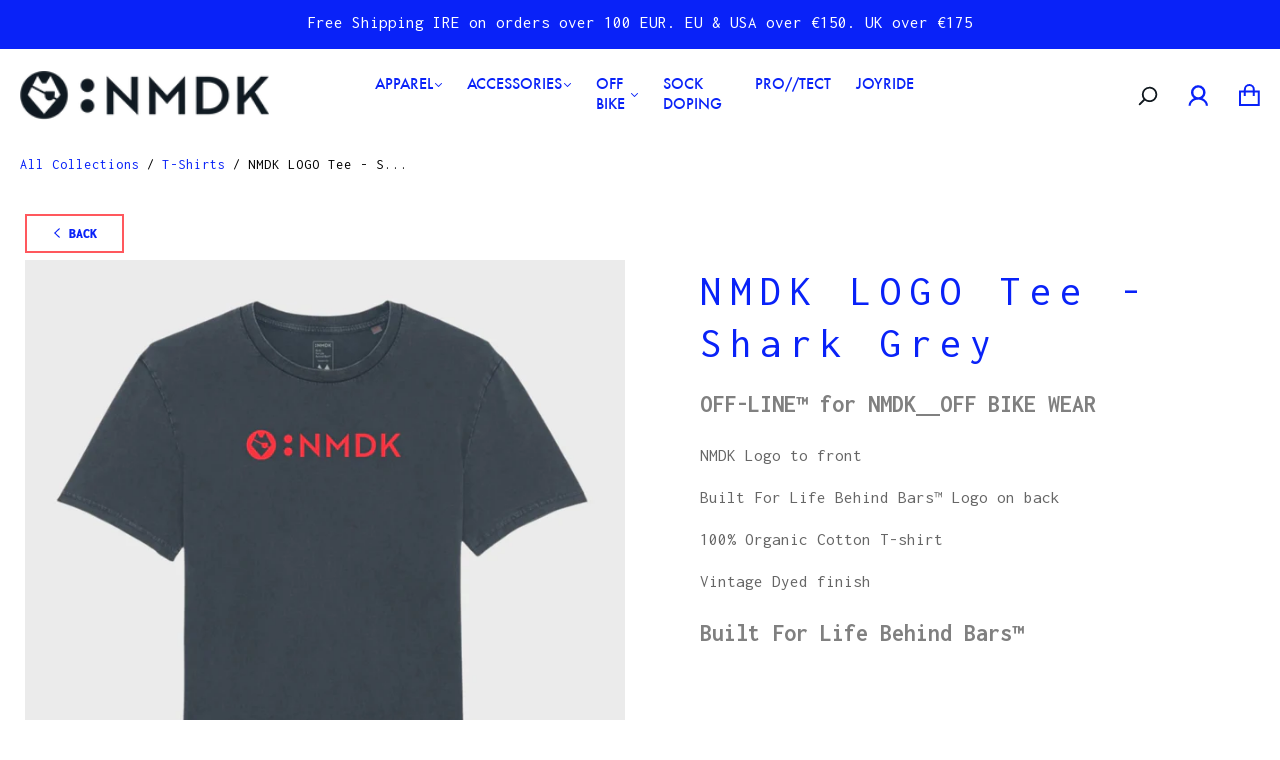

--- FILE ---
content_type: text/css
request_url: https://nomadik.eu/cdn/shop/t/18/assets/dynamic.css?v=60852475510833146851686308837
body_size: 7710
content:
/** Shopify CDN: Minification failed

Line 451:2 Unexpected "{"
Line 491:77 Unexpected "/"
Line 494:74 Unexpected "/"

**/
@import url('https://fonts.googleapis.com/css2?family=Inconsolata:wght@400;600;700&display=swap');
@font-face {
    font-family: 'FuturaMedium';
    src: url('FuturaTMedium.eot');
    src: url('FuturaTMedium.eot') format('embedded-opentype'),
         url('FuturaTMedium.woff2') format('woff2'),
         url('FuturaTMedium.woff') format('woff'),
         url('FuturaTMedium.ttf') format('truetype'),
         url('FuturaTMedium.svg#FuturaTMedium') format('svg');
}
body{ }
.account-header, .address-name, .department-item figcaption h3, .form-field-title, .header--font, .index-navigation-list__wrapper__list--heading, .page-header, .selector-wrapper label, h1, h2, h3, h4, h5, h6
{ font-weight: 400 !important;}
p{font-size:17px;line-height:1.5;color:#666;}
a:hover , a:focus , .product-item .product--item-title a:hover {color:#FF585D ;}
button , .header-account-dropdown .button ,  a.button , input.button {color:#FF585D;text-transform:uppercase;min-width:unset;padding: 12px 30px;height: 44px;line-height: 1;font-size:18px;border:2px solid #FF585D; background-color:transparent;}
button:hover , .header-account-dropdown .button:hover , .header-account-dropdown .button:focus , a.button:hover , input.button:hover , button:focus , a.button:focus , input.button:focus {background-color:#FF585D !important ;color:#fff !important;}
.breadcrumbs, .collection-load-products, .collection-main-wrapper, .departments-wrapper, .featured-content, .featured-product-wrapper, .header, .index-blog, .index-features, .index-map-wrapper .index-header, .index-map-wrapper:not(.is-fullwidth) .index-map, .index-navigation-list__wrapper, .index-newsletter:not(.is-fullwidth), .index-video-cover-content, .main-footer-wrapper, .main-navigation-wrapper, .navigation-super, .page-wrapper, .product-images-lightbox>div, .section-index-products .featured-products-wrapper, .slideshow-content
{max-width:1370px;}
.index-wrapper .shopify-section {margin-top:80px !important;margin-bottom:80px !important;}
/*==topbar-start==*/
.notification-bar__message p:hover{color:#FF585D;}
/* .index-header h2 , .page-header {font-size:36px;font-weight:400 !important;} */
h2.title , .index-header h2 , .page-header { font-size: 42px;letter-spacing: 9px;margin-bottom:0px;margin-top: 0px;font-weight: 400 !important;}
h3{font-size: 24px;font-weight:400;}
.index-header{text-align:left;}
.notification-bar p {color:#fff;}
.header--font {font-family: 'FuturaMedium' !important;font-weight:500;}
/*==topbar-end==*/
/*==header-start==*/
.main-navigation-wrapper--center .navigation-list{padding-bottom:0px;}
/* .header--logo-center-search .header-search-form-wrapper {position: absolute;width: 250px;top:25px;transform: translateX(-234px);padding: 0px;display:none;}
.serch-icon svg {display: block;width:20px;height:20px;color: #333;transition: color .15s cubic-bezier(.25,.46,.45,.94);cursor:pointer;} */
.header-right .header-tools {display: flex;align-items: center;justify-content: flex-end;flex-wrap: unset;margin:0px;}
/* .header--logo-center-search {margin-top:0px;position:relative;} */
/* .main-header.is-fullbleed:hover .serch-icon svg  {color:#333;} */
header .scroll-right {display:none;}
/* .header--logo-center-search.search-toggle .header-search-form-wrapper {display:block;}
.serch-icon {position:relative;} */
/* .header-search-input-wrapper::before {content: '';width: 0;height: 0;border-left: 5px solid transparent;border-right: 5px solid transparent;border-bottom: 7px solid whitesmoke;position: absolute;top: -7px;right: 3px;}
.header-search-form-style-boxed .form-input{padding-right:17px;} */
.main-navigation ul li a:hover , .main-navigation ul li a:focus  , .serch-icon svg:hover , .header-tools ul li a:hover {color:#FF585D !important;}
.navigation-list-item:hover > a::after{background-color:#FF585D;}
/* .template-page .serch-icon svg , .template-product .serch-icon svg {color:#333;} */
header .header-logo{z-index:2000;padding: 10px 0;}
.header-tools>ul{flex-wrap:unset;}
.main-header.is-fullbleed:hover {background-color: rgba(255,255,255,0.8) !important;box-shadow:none;}
.template-index .navigation-list-item .header--font , .template-index .header  svg {color:#1d2029 !important;fill:#1d2029 !important;}
.template-index .navigation-list-item .header--font:hover , .template-index .header ul li  a:hover svg , .template-index .header .serch-icon:hover svg {color:#FF585D !important;fill:#FF585D !important;}
.main-header{z-index:2000;}
.header-tools.header-tools--style-2 .header-account>.cart-item-quantity-edit>svg, .header-tools.header-tools--style-2 .header-account>a>svg {width: 21px;height: 21px;}
.header-localization .localization-selector-form {margin-left:0px;}
.header , header .header-logo img {transition:0.3s ease-in-out !important;}
header.sticky {position: fixed !important;top: 0;width: 100%;left: 0; animation:slide-down 0.7s;box-shadow: 0 1px 8px rgb(0 0 0 / 10%);background-color: rgba(255,255,255,0.8) !important;}
header.sticky .header-logo img {width:85%;}
header.sticky .header {padding-top:9px;padding-bottom:9px;}
@keyframes slide-down {
    0% {
        opacity: 0;
        transform: translateY(-100%);
    } 
    100% {
        opacity: 1;
        transform: translateY(0);
    } 
}
body .main-header .header-search-form .form-input {border-color: #11191f !important;color:#11191f !important;}
body .main-header .header-search-form-style-boxed .header-search-submit {background-color: #11191f !important;border-color: #11191f !important;}
body .main-header .header-search-form-style-boxed .header-search-submit svg {fill:#fff !important;}
body .main-header .header-search-form-style-boxed .header-search-submit:hover {background-color:#FF585D !important;border-color:#FF585D !important;}

/*==header-end==*/
/*==slideshow-start==*/
.slideshow-wrapper .slideshow-content .slideshow-title {font-size: 85px !important;line-height: 1.1;margin-bottom:30px;text-transform: uppercase;letter-spacing: 30px}
.slideshow-wrapper .slideshow-content .slideshow-text {margin-bottom:15px; }
.header-tools .header-account, .header-tools .header-cart {margin-bottom:0px;margin: 0 0 0px 30px;}
.slideshow-wrapper .slick-previous , .slideshow-wrapper .slick-next {bottom: unset;top: 50%;}
.slideshow-wrapper .slideshow-image {background-size:cover;min-height:100vh !important;}
.template-page .slideshow-wrapper .slideshow-image {min-height: calc(100vh - 173px) !important;}
.slideshow-image-overlay::after {z-index:101;}
.slideshow-content-wrapper{z-index:102;}
.slideshow-wrapper .slick-arrow svg {fill: #f54040;}
.slideshow-wrapper .slick-arrow {opacity:1;visibility:visible;}
.slideshow-wrapper .slick-next {right: 40px;}
.slideshow-wrapper .slick-previous {left: 40px;}
.slideshow-content-wrapper.center .slideshow-content-inner {max-width:100%;}
.section-index-slideshow .slideshow-content-inner .slideshow-text {color: #FF585D !important;letter-spacing: 5px;line-height: 1;}

/*==slideshow-end==*/
/*==parallex-start==*/
.section-index-slideshow .parallax {position: absolute;top: 0;left: 0;width: 100%;height: 100vh;background-size:cover;}
.index-wrapper .section-index-slideshow{margin-top:0px !important;}
.parallax {background-size:cover;background-attachment:scroll;}
/*==parallex-end==*/
/*==featureimage-start==*/
.section-index-products .product-item__image-wrapper {padding-top:100%;}
.section-index-products img {position: absolute;top: 0;left: 0;width: 100%;height: 100%;object-fit: contain;}
.section-index-products .featured-products-wrapper.is-slider {margin:0px auto;    padding-top: 15px;}
.section-index-products .product-item{margin-bottom:0px;}
.product-item-details {text-align:center;}
.product-item .product--item-title a , .product-item-price {font-size:15px;color:#666666;font-weight:400;margin: 0px;display: block;line-height: 1.2;}
.product-item .product--item-title a {    color: #000;font-size: 24px;font-weight: bold;text-transform: capitalize;letter-spacing: 1px;}
span.product-item-banner{    background-color: unset !important;color: #333;font-weight: 400;letter-spacing: 0px;font-size: 15px;}
.product-item-banners{position:relative;}
.swiper-button-prev , .swiper-button-next {position:absolute;top:24px;transform:none;opacity: 1;left: unset;right: unset;background-image: url(/cdn/shop/files/left-arrow_dd024400-a3ff-4e65-bdfd-4ab199ece023.png?v=1602567571 );background-size:13px;background-repeat: no-repeat;display: block;width:30px;height:30px;margin-top: 0px;z-index:2;background-color:#000;
  border-radius:50px;background-position: 7px center;}
.swiper-button-next:after, .swiper-button-prev:after {display:none;}
.swiper-button-next{right: 20px;transform: rotate(180deg);}
.swiper-button-prev{right: 60px;}
.highlight__border {position: absolute;top: 0;left: 0;width: 100%;height: 100%;pointer-events: none;z-index: 5;}
.highlight__border.has-animated .highlight__line--top, .highlight__border.has-animated .highlight__line--bottom, .supports-no-js .highlight__border .highlight__line--top, .supports-no-js .highlight__border .highlight__line--bottom, .animations--disabled .highlight__border .highlight__line--top, .animations--disabled .highlight__border .highlight__line--bottom {transition: width 0.5s ease-out 0.75s;width: 100%;}
.highlight__border.has-animated .highlight__line--right, .highlight__border.has-animated .highlight__line--left, .supports-no-js .highlight__border .highlight__line--right, .supports-no-js .highlight__border .highlight__line--left, .animations--disabled .highlight__border .highlight__line--right, .animations--disabled .highlight__border .highlight__line--left {transition: height 0.5s ease-out 0.75s;height: 100%;}
.highlight__line {position: absolute;background-color: #FF585D;}
.highlight__line--top {top: 0;left: 0;height: 4px;width: 0;}
.highlight--1486665151632 .highlight__line {background-color: #00b490;}
.highlight__line--right {top: 0;right: 0;height: 0; width: 4px;}
.highlight__line--bottom { bottom: 0;right: 0; height: 4px;width: 0;}
.highlight__line--left {bottom: 0;left: 0;height: 0; width: 4px;}
.featured-product-wrapper{position:relative;}

 .product-item-price {font-size: 28px;color: #000;margin-top: 10px;}
.featured-collection.section-index-products .featured-products-item-more {margin-top:40px;}
.featured-collection.section-index-products .featured-products-outer , .featured-collection.section-index-products .featured-products {position:static;}
.featured-collection.section-index-products .featured-products-wrapper {position:relative;}
/*==featuredimage-end==*/
/*==image-with-text-start==*/
.section-index-image-with-text .image-with-text-wrapper {min-height:625px;position:relative;}
.section-index-image-with-text .image-with-text-wrapper h2.index-header {margin-top:0px;font-weight: 400 !important;text-align:left;letter-spacing: 10px;line-height:1;}
.section-index-image-with-text .image-with-text-content {position: absolute;top: 50%;transform: translateY(-50%);z-index: 2;}
.section-index-image-with-text{position:relative;}
.section-index-image-with-text .image-with-text-wrapper .page-wrapper {min-height:625px;}
.section-index-image-with-text .index-header>span {float:none;color: #FF585D;}
.section-index-image-with-text .image-with-text-wrapper::before {position: absolute;content: '';width: 100%;height: 100%;left: 0;top: 0;background-image: -webkit-gradient(linear,left bottom,left top,from(rgba(5,5,5,.6)),to(rgba(55,55,55,.2))); background-image: linear-gradient(to top,rgba(5,5,5,.6),rgba(55,55,55,.2)); z-index: 1;}

/*==image-with-text-end==*/
/*==fetaured-collectio-hover-text==*/
.department-item figcaption {opacity:0;transition:0.5s ease-in-out;}
.department-item:hover  figcaption{opacity:1;}
.department-item figure {padding-top:100%;}
.department-item figure img.department-figure  {display: block;position: absolute;top: 0;left: 0;width: 100%;height: 100%;object-fit: cover}
 .department-item figure::before{z-index:1;}
.department-item figcaption h3 {font-size:40px !important;text-transform: uppercase;letter-spacing: 8px;}
.departments-slide .cart-item-quantity-edit:focus, .departments-slide a:focus {box-shadow:none;}
.department-item figcaption img {max-width: 60px; margin: 0 auto 25px}
/*==fetaured-collectio-hover-end==*/
/*==richtext-strat==*/
.featured-content {max-width: 1200px;}
/* .featured-content h2 {font-size:30px;} */
.featured-content .index-header h2 {font-weight: 400;line-height: 1.2;text-align:left;letter-spacing: 3px;max-width:55%; border-bottom: 3px solid #FF585D;padding-bottom: 15px;}
.featured-content--rich-content p {font-size: 18px;line-height: 1.5;color: #000;}
.featured-content--rich-content {margin-top:50px;}
.featured-content--rich-content {margin-top: 20px;}
.homepage-rich-text--text{padding:0px;}
.homepage-rich-text--text .grid {display:flex;justify-content:flex-end;margin-top: 10px;}
/*==richtext-end==*/
/*==giftcardproduct-start==*/
.featured-product-wrapper .page-header {font-size:60px;letter-spacing: 3px;line-height: 1.2;}
.featured-product-wrapper .product-details__reviews , .featured-product-wrapper .product-price  , .featured-product-wrapper .product-options {display:none;}
.featured-product-wrapper .product-title--wrapper {border-bottom: 0px;padding-bottom: 0px;margin-bottom: 20px;}
.featured-product-wrapper .product-description {margin-top: 20px;font-size: 18px;line-height: 1.5;margin-bottom: 30px;}
.featured-product-wrapper .product-banners-wrapper {display:none;}
.featured-product-wrapper .product-wrapper .product-details{padding-left:0px;margin-top: 0px;width:70%;}
.featured-product-wrapper .product-wrapper #product-media {margin-left: -30%;}
.featured-product-wrapper .product-wrapper {display:flex;flex-wrap:wrap;justify-content: flex-end;align-items:center;margin: 0px;max-width:80%;padding: 70px 70px 80px;margin-left: auto;position: relative;}
section.featured-product-wrapper .page-wrapper {max-width:1200px;}
.gift-top.gift-image {max-width: 500px;position: absolute;left: -250px;z-index: 20;top: 50%;transform: translateY(-50%) !important;}



/* .product-image .gift-top {width: 320px;height:180px;top: -55px;right:106%;transform: rotate(-17deg);}
.product-image .gift-center {width: 430px;height:250px;top:38%;right:110%;transform: rotate(-17deg);}
.product-image .gift-bottom {width: 270px;height: 150px;bottom: -12%;right: 95%;transform: rotate(-17deg);}
.product-image .gift-image{display: flex;flex-wrap: wrap;align-content: center;justify-content: center;padding:20px;background-color: #47504e;border-radius: 20px;z-index: 20;position: absolute;}
.gift-card-section {padding: 170px 0px;}
.product-image .gift-image img {max-width:45px;display:block;width:100%;}
.product-image .gift-image p.gift-text {width: 100%;color: #fff;letter-spacing:5px;line-height:1;font-size:30px;margin-top:20px;text-align: center;margin-bottom:0px;}
.product-image .gift-image.gift-center img {max-width: 60px;}
.product-image .gift-image.gift-center p.gift-text {font-size: 40px}
.product-image .gift-image.gift-bottom img {max-width:35px;}
.product-image .gift-image.gift-bottom p.gift-text {font-size:24px} */
.index-wrapper .gift-card-section  {margin-bottom:0px !important;padding: 80px 0px;}
/*==giftcardproduct-end==*/
/*==newsletter-section-start==*/
/* .section-index-newsletter .index-newsletter-inner {min-height:530px;} */
/* .section-index-newsletter form#contact_form {background-color: #fff;width: 653px;flex-wrap: wrap;text-align: center;padding:35px 15px 55px;position: absolute;top: 50%;transform: translateY(-50%);left: 0;right: 0;} */
/* .section-index-newsletter .index-newsletter-inner>form .index-header {min-width: 100%;text-align: center;padding: 0px;}
.section-index-newsletter h2.index-newsletter-title {font-size:30px;margin-bottom:30px;letter-spacing: 0px;}
.section-index-newsletter .index-newsletter-content  .form-input {border: 1px solid #FF585D !important;height: 50px;}
.section-index-newsletter .index-newsletter-inner>form .index-newsletter-content {margin:0 auto;}
.index-newsletter-content .button{font-size:18px;height: 50px;width: unset}
.index-newsletter-content .form-label {padding-right:10px;}
.section-index-newsletter{position:relative;} */
/* .product-image  [data-aos=fade-up] {transform: translate3d(0,15px,0) rotate(-17deg);}
.product-image [data-aos^=fade][data-aos^=fade].aos-animate { opacity: 1;transform: translateZ(0) rotate(-17deg);} */
.index-wrapper .gift-card-section + .section-index-newsletter {margin-top:0px !important;margin-bottom: 0px !important;}

.index-newsletter form#contact_form {max-width:100%;display: flex;flex-wrap: wrap;align-items: flex-end; }
.index-newsletter .index-newsletter-inner .index-header {width:34%;}
.index-newsletter .index-newsletter-content {width: 58%;max-width: unset;padding-left: 30px;}
.index-newsletter-inner .index-newsletter-content .form-input {background-color:transparent !important;border-bottom: 3px solid #fff !important;opacity: 1;font-size: 19px;font-style: italic;padding-left: 0px;}
.index-newsletter-inner .index-newsletter-content .form-input::-webkit-input-placeholder {color:#fff;opacity:1;}
.index-newsletter-inner .index-newsletter-content .form-input:-ms-input-placeholder {color:#fff;opacity:1;}
.index-newsletter-inner .index-newsletter-content .form-input::placeholder {color:#fff;opacity:1;}
.index-newsletter-content .button {font-size:20px;border: 0px;letter-spacing: 1px;width: 150px;}
.index-newsletter-content .form-label { width: calc(100% - 190px);margin-right: 40px;}
.index-newsletter-inner.has-subheading {padding:50px 0px;}
.index-newsletter-inner .homepage-subheader p {font-size:16px;line-height:1.4;margin-top:20px;margin-bottom: 0px;}
.index-newsletter-title img {max-width:30px;display: inline-block; vertical-align: middle;position: relative;top: -3px;margin-right: 10px;}
.section-index-newsletter.pop-up {position:fixed;width:100%;z-index: 20000;visibility:hidden;bottom:-800px;transition:0.5s ease-in-out;}
.section-index-newsletter.pop-up.show {bottom:0px;opacity:1;visibility:visible;}
.section-index-newsletter.pop-up.hide{opacity:0;bottom:-300px;visibility:hidden;}
.section-index-newsletter.pop-up .index-newsletter-inner{ background-color: rgb(0 0 0 / 0.85) !important;}
h2.index-newsletter-title{font-size:25px;}
.newsletter_popup_close {background-image: url(//cdn.shopify.com/s/files/1/0708/6403/t/72/assets/newsletter_close.png?v=5568559118414746602);height: 20px;position: absolute;width: 16px;background-position: center;background-repeat: no-repeat;background-size: contain;top: 30px;right: 30px;cursor: pointer;z-index: 1;}
/*==newsletter-section-end==*/
/*==blog-start==*/
.section-index-blog .index-blog-title h3 {text-transform:uppercase;}
/*==blog-end==*/
/*==footer-start==*/
/* footer .grid-item-25{width:100%;text-align: center;}
.footer-social svg {height: 25px;width: 25px;color: #333;}
.footer-menu a {font-size: 15px;color: #666;padding: 0px 10px;text-transform: uppercase;letter-spacing: 1px;}
.footer-menu-links ul li {display:inline-block;}
.footer-menu.footer-social-contact .footer-social-wrapper {margin-bottom: 60px;}
.footer-logo {width: 100%;text-align:center;margin-top: 60px;}
.footer-bottom-image {margin-bottom:80px;} */
footer h5.section-title {font-family: 'FuturaMedium' !important;font-size: 18px;}
.footer-payment svg {filter: grayscale(1);}
.doubly-float { left: auto !important;right: 10px !important;}
.doubly-float .doubly-nice-select .list { left: auto !important; right: 0 !important;}
/*==footer-end==*/
/*==aboutpage-start==*/
.template-page .section-index-slideshow .parallax {height:calc(100vh - 173px);}
.about-page-warpper { width:100%; }
.about-page-warpper .parallax { position:relative; }
.about-page-warpper .slideshow-content-inner { max-width:70%; }
.about-page-warpper #shopify-section-index-slideshow .slideshow-content-inner .slideshow-text {line-height: 1.2; }
.about-main-warpper {  box-sizing: border-box; padding: 60px 40px; }
.about-section-warpper { width:100%; max-width: 1370px; margin:0 auto; } 
.about-section-warpper .content figure { margin-bottom:50px; display: inline-block;  width: 100%; }
.about-section-warpper .content figure img { width:100%; float:left; }
.about-section-warpper .content figure { margin-bottom:50px }
.about-section-warpper .long-image .content figure { position: relative; height: 0; overflow: hidden; padding-bottom: 135%; }
.about-section-warpper .long-image .content figure img {position: absolute; top:0; left: 0; width: 100%; height: 100%; object-fit:cover; }
.about-section-warpper .big-image .content figure { position: relative; height: 0; overflow: hidden; padding-bottom: 75%; }
.about-section-warpper .big-image .content figure img {position: absolute; top:0; left: 0; width: 100%; height: 100%; object-fit:cover; }
.about-section-warpper .content .section-content + figure { margin-bottom:0px; margin-top:50px; }
.about-section-warpper .content .section-content h2 p{ width:100%; max-width:70%; margin:0 auto; font-size:30px; margin-bottom:60px;font-weight:400;color:#000; }
.about-section-warpper .content .section-content,
.about-section-warpper .content .section-content p { font-size: 15px; }
.about-section-warpper .grid { margin-left:-17px; margin-right:-17px; }
.about-section-warpper .grid div[class*=grid-item-] { padding-right:17px; padding-left:17px; }
.signature-img img {max-width:180px;}
.about-section-warpper .content .section-content h2 p:last-child {margin-bottom:0px;}
.big-image .signature-img {display: block;max-width: 70%;margin: 0 auto;}
.long-image .signature-img {display: block;    max-width: 100%;}
/*==aboutpage-end==*/
/*==productpage-start==*/
.breadcrumbs a , .breadcrumbs span {font-size:14px;letter-spacing:1px;text-transform: capitalize;}
.breadcrumbs-inner::before , .breadcrumbs-inner::after {content: '';background-image: url(/cdn/shop/files/left-arrow.png?v=1601292876);position: relative;width: 5px;height: 5px;display: inline-block;background-size: 5px;vertical-align: middle;}
.breadcrumbs-inner::after {transform: rotate(180deg);}
.breadcrumbs-inner{border:0px;}
.product-details .product-price span.money {font-size: 28px !important;font-weight: 400;color: #FF585D;letter-spacing: 1px;}
.product-details .product-title--wrapper {border-bottom: 0px;padding-bottom: 0px;margin-bottom: 0px;}
.product-details span.form-field-title {color: #666;text-transform: uppercase;font-weight: 400;letter-spacing: 1px;font-size: 13px;margin-bottom: 3px;}
.product-quantity .form-input {padding-top: 6px;border: 0px;max-width: 88px;text-align: left;color: #666;padding: 5px 15px;height: 36px;}
.product-details .product-banners-wrapper{padding:0px;}
.product-details .product-banners-wrapper .product-item-banner{padding:0px;text-transform: uppercase;font-size: 14px;letter-spacing: 1px;}
.product-details .product-quantity{margin-bottom:15px;}
.product-details .form-actions {display:flex;}
.product-details .product-form .shopify-payment-button {margin-top:0px;margin-left: 10px;}
.product-thumbnail-wrap{max-width:75px;max-height: 65px;overflow: hidden;margin-bottom:10px;}
.product-thumbnails .thumbnails{display: flex;flex-wrap: wrap;margin-inline: auto;}
.productpage-img {position: relative;padding-top:100% !important;}
.productpage-img img {position:absolute;top:0;left:0;width:100%;}
.product-details{padding-left:60px;}
.product-thumbnail-wrap:focus img {outline:0px !important;}
.products-recent span.product-item-banner.out-of-stock , .featured-products  span.product-item-banner.out-of-stock {width: 40px;height: 40px;background: #FF585D !important;border-radius: 50px;color: #fff;font-size: 11px;display: flex;justify-content: center;text-align: center;line-height: 1.1;text-transform: uppercase;align-items: center;padding-top: 10px;}
.products-recent .product-item-banners , .featured-products .product-item-banners {position: absolute;top: unset;bottom:0px;}
.products-recent .product-item-banners.out-of-stock , .featured-products .product-item-banners.out-of-stock {top:0px;bottom:unset;left: 12px;}
.products-recent{border-bottom: 1px solid #ccc;}
.product-item-details{margin-bottom:20px;margin-top: 15px;}
.product-item > a {position:relative;padding-top:100%;}
.product-item > a img,.product-item > a svg {position: absolute;top: 0;left: 0;width: 100%;object-fit: contain;}
.portfoliyo-img{position:relative;}
.portfoliyo-img img {position:absolute;left:0;top:0;width:100%;height:100%;object-fit:cover;}
.top-left-img.portfoliyo-img{padding-top:150%;}
.full-width.portfoliyo-img {padding-bottom: 66.7%;} 
.portfoliyo .grid {display: flex;flex-wrap: wrap;margin-left: -15px;margin-right: -15px;}
.portfoliyo .grid .grid-item {padding:0px 15px;    margin-bottom: 30px;}
section.portfoliyo , section.faq-page {margin: 50px 0px;}
.product-item-banner.low-stock {display:none;}
.product-wrapper .product-media button.slick-arrow {font-size: 0px;background-image: url(/cdn/shop/files/left-arrow_dd024400-a3ff-4e65-bdfd-4ab199ece023.png?v=1602567571);width: 40px; height: 40px;background-color: #000;background-repeat: no-repeat;padding: 0px;border-radius: 50px;border: 0px;background-size: 20px;background-position: center;}
.product-wrapper .product-media #product-media .product-media-inner button.slick-arrow{ display: none !important; }
.product-wrapper .product-media button.slick-prev.ddms-prev.slick-arrow {top: 50%;position: absolute;z-index: 2;transform: translateY(-50%);left:12px;}
.product-wrapper .product-media button.slick-next.ddms-next.slick-arrow {top: 50%;position: absolute;z-index: 2;transform: translateY(-50%)  rotate(180deg);right:12px;}
.productpage-img video {position: absolute;top: 0px;width: 100%;height: 100%;left:0px;}
.product-images-lightbox-close {padding: 0;z-index: 3;}
.product-images-lightbox-close:hover,.product-images-lightbox-close:focus {background-color: transparent !important;color: #000 !important;}
.product-wrapper .back-button {padding-left: 15px;}
.product-wrapper .back-button .Icon.Icon--select-arrow-left {height: 10px;width: 10px;}
.product-wrapper .back-button .btn.back-button__link { border: 2px solid #FF585D; padding: 10px 25px;font-size: 14px; text-transform: uppercase;font-weight: 900;}
.product-wrapper .back-button .btn.back-button__link:hover {background: #ff585d; color: #fff;}
/*==productpage-end==*/
/*==producttab-start==*/
.faq-content h4 {cursor:pointer;font-size: 16px;letter-spacing: 1px;margin: 0px;padding: 17px;border-bottom: 1px solid #ccc;font-weight: 600;font-family: 'Inconsolata', monospace;display: flex;justify-content: space-between;}
.faq-content .circle .horizontal {position: absolute;background-color:#FF585D;width: 13px;height: 1px;margin-left:1px;top: 50%;margin-top:0px;}
.faq-content .circle .vertical {position: absolute;background-color:#FF585D;width: 1px;height: 13px;left: 50%;margin-left:0px;margin-top:0px;}
.faq-content .circle {position: relative;width:13px;height:13px;border-radius: 100%;}
.faq-content h4.active .circle .vertical {display:none;}
.faq-content .content .f-block {display:flex;flex-wrap:wrap;}
.faq-content .content {display:none;padding: 30px 17px;}
.faq-content .content p {margin-top:0px;}
.faq-content .content p:last-child {margin-bottom:0px;}
.faq-img , .content .faq-content {flex:unset;max-width:100%;}
.faq-img {padding-left: 0px;}
.faq-img img {max-width:50%;}
/*==producttab-end==*/
/*==contactpage-start==*/
.contact-page .page-header {text-align:left;padding: 0px;}
.mail-id{color:#000;}
.contact-page span.form-field-title {font-size: 15px;font-weight: 400;letter-spacing: 1px;margin-bottom: 5px;}
.contact-page .form-field-textarea .form-input, .contact-page .form-input,.contact-page .form-select-wrapper select {background: #fafafa;border:1px solid #ccc;border-radius:2px;}
.contact-page textarea {min-height: 50px;height: 100px;}
.contact-page input {height:44px;}
/*==contactpage-end==*/
/*== topbanner-start ==*/
.main-content {position: relative;}
.template-collection header.main-header {position: absolute;width: 100%;z-index: 200;transition: all .2s cubic-bezier(.25,.46,.45,.94);background-color:transparent;}
.top-banner{height:560px;position: relative;background-size: cover}
.template-collection nav.breadcrumbs {display:none;}
.collection-items-header nav.breadcrumbs {display:block;}
.top-banner h1 {font-size:70px !important;line-height: 1.1;margin-bottom: 30px;text-transform: uppercase;letter-spacing:5px;color: #fff;text-align: center;}
.top-content {position: absolute;left: 0;right: 0;top:50%;padding: 15px;transform: translateY(-50%);}
.top-banner .page-wrapper{position:static;}
.top-content h1 {margin:0px;}
.collection-items-header {padding: 30px 0px 0px;}
.breadcrumbs-inner::before, .breadcrumbs-inner::after {display:none;}
.collection-items-header .collection-items-header-content-inner {border:0px;}
/*== topbanner-end ==*/
/*== collection-page-start ==*/
.collection.grid .product-item{margin-bottom:80px;}
/* .product-botom-grid {display: flex;flex-wrap: wrap;margin-left: -15px;margin-right: -15px;} */
.product-description{margin-bottom:30px;}
/*== collection-page-0end==*/
.image-with-image{position:absolute;top:-65px;right:0;}
.image-with-image img{height:750px;}
.product-item__wrapper .badges-wrapper span.product-item-banner.low-stock , .product-item-banners.out-of-stock , .swiper-container-horizontal>.swiper-scrollbar  {display:none;}
/*==homepage-changes-start==*/
.main-header.is-fullbleed {background-color: rgba(255,255,255,0.8);}
button.header-search-submit {padding: 0px;height:auto;}
.faq-img.remove-padding {padding:0px;}
.index-newsletter-content.full-width.align-center {width: 100%;padding: 0px;}
.index-newsletter-content.full-width.align-center p.sucess-msg {font-size: 25px;color: #fff;}
div#shopify-section-footer {margin-top: 40px;}
/* #shopify-section-product-recent h2 {text-align:center;margin:0px 0px 25px;}
.products-recent {position:static;margin: 0px;padding: 0px;} */
/*==homepage-changes-end==*/
.cart-totals>.form-actions .button.hide-checkout {
    display: none;
}
/*==cart-popup-css-start==*/
.cart-popup {padding: 30px;margin:0 auto;background-color:#fff;color:#000;width:400px;position: relative;z-index: 20000;    opacity: 70%;
}
.cart-popup p {font-size:16px;/*color:#11191f;*/color:#000; }
.cart-close {font-size: 30px;color: #000;text-align: right;position: relative; margin-top: -0.25em; cursor: pointer; line-height: 1;}
.cart-popup-block {position:fixed;top:0px;left:0px;width:100%;height:100%;display: flex;align-items: center;justify-content: center;z-index: 2000;}
.cart-overlay {position:absolute;top:0px;left:0px;width:100%;height:100%;background-color:rgba(0,0,0,0.7);}
/*==cart-popup-css-end==*/

.productpage-img>div[data-video-loop="false"],.productpage-img>div[data-video-loop="true"]{width: 100%;height: 100%;position: absolute;top: 0;left:0;	}

header .header-logo h2{ display: block; width: 100%; }
header .header-logo h2 img{ max-width: 250px; width: 100%; }


@media (min-width:768px) and (max-width:1023px){
  .image-with-image{position: absolute;top: 50%;transform: translateY(-50%);}
  .image-with-image img{height:500px;}
}
@media only screen and (max-width:767px){
  .image-with-image{position: absolute;top: 50%;transform: translateY(-50%);left: 50%;}
  .image-with-image img{height:300px;}
}

/************************************************** media-query-start*************************************************/
@media(min-width:721px)
{
  .header--logo-center-search .header-search-form-wrapper {padding:0px;}
.header-search-submit.hide {opacity:0;visibility:hidden;}
.header-search-submit.open {opacity:1;visibility:visible;}
a.dublicate {width: auto;height: auto;border: 0px;padding: 0px;display: block;line-height: 1;}
header a.dublicate svg  , header .header-search-submit svg {width:20px;height:20px;fill: #11191f !important;}
.header--logo-center-search {margin-top: 5px;}
.header-search-form .header-search-input-wrapper {justify-content:flex-end;align-items: center;}
header input#header-search {width:0px;}
.header-search-input-wrapper.open input#header-search {width:100%;    color: #11191f !important;}
.header-right , .header-logo {width:25%;}
.main-navigation-wrapper {width:auto;}
a.dublicate {cursor:pointer;}
.header-search-input-wrapper.open a.dublicate {opacity:0;visibility:hidden;}
button.header-search-submit:hover {background-color:transparent !important;}
.header-search-input-wrapper.open input#header-search::-webkit-input-placeholder { /* Edge */
  color: #11191f !important;
}

.header-search-input-wrapper.open input#header-search:-ms-input-placeholder { /* Internet Explorer 10-11 */
  color: #11191f !important;
}

.header-search-input-wrapper.open input#header-search::placeholder {
  color: #11191f !important;
}
}
@media(max-width:1360px)
{
  .header-right, .header-logo {width: 27%;}
}
@media(max-width:1199px)
{
  .about-section-warpper .content .section-content h2 p {width: 100%;max-width: 80%;margin: 0 auto;font-size: 24px;margin-bottom: 0px;font-weight: 400;}
  .slideshow-wrapper .slideshow-content .slideshow-title {font-size: 60px !important;letter-spacing: 20px;}
  .featured-product-wrapper .product-wrapper {max-width:80%;padding: 60px 40px 70px;}
  .department-item figcaption h3 {font-size: 30px !important;}
  .department-item figcaption img {max-width: 40px;margin: 0 auto 20px;}

  .top-banner h1 {font-size:50px !important;}
  .big-image .signature-img {max-width:80%;}
  .gift-top.gift-image {max-width: 300px;left: -150px}
  .featured-product-wrapper .page-header {font-size: 40px;}
  .index-newsletter .index-newsletter-inner .index-header { width: 37%;}
  .section-index-image-with-text .image-with-text-wrapper , .section-index-image-with-text .image-with-text-wrapper .page-wrapper {min-height: 300px;}
   .departments .grid-item-33 {width:100%;}
}
@media(max-width:1199px) and (min-width:768px)
{
    
  .header-right, .header-logo {width: auto;min-width: 150px;}
  .header-right {position:relative;z-index:200;}
  .header-search-form .header-search-input-wrapper.open  label {width: 200px;position: absolute; left: -180px;top: -8px;z-index: 1;background-color: #fff;}
  header form.header-search-form.form {position:relative;}
  header .header-search-results-wrapper {right:-120px;width: 350px;padding-right:0px;left:unset;}
  header .header-search-input-wrapper.open input#header-search {padding: 5px 9px;font-size:14px;}
  {    background-color: rgba(255,255,255,0.8);}
}
@media(max-width:991px)
{
  .notification-bar p{font-size:15px;line-height: 1.2;}
  .slideshow-wrapper .slideshow-content .slideshow-title , .top-banner h1 {font-size:33px !important;letter-spacing: 3px;}
  .slideshow-wrapper .slideshow-content .slideshow-title br {display:none;}
  .department-item figcaption h3 {font-size: 20px !important;}
  .featured-content .index-header h2 {font-size: 26px;}
  .featured-product-wrapper .page-header {font-size: 30px;}
  .about-page-warpper #shopify-section-index-slideshow .slideshow-content-inner .slideshow-text {font-size: 24px;}
  .product-form .shopify-payment-button__button--unbranded , .product-form .form-actions .button {min-width:unset;width:150px;}
  .featured-product-wrapper .product-wrapper {max-width: 80%;}
  .featured-product-wrapper .product-wrapper .product-details { width: 65%;}

  .section-index-slideshow .slideshow-content-inner .slideshow-text {font-size:26px !important;}
  .index-newsletter .index-newsletter-inner .index-header {width:100%;}
  .index-newsletter .index-newsletter-content {width:100%;padding:0px;margin-top: 30px;}
  .index-newsletter-inner .homepage-subheader p {margin-top:20px;}
  
  header .header-logo img.header-logo-original {max-width: 180px; width: 100%;}
  header .header-logo { max-width: 180px; width: 100%; }
  .main-navigation ul.navigation-list li a {font-size:15px;}

}
@media(max-width:767px)
{
    .index-wrapper .shopify-section { margin-top: 60px !important; margin-bottom: 60px !important;}
    .slideshow-content-wrapper.center .slideshow-content-inner {max-width:100%;}
  .section-index-image-with-text .image-with-text-wrapper , .section-index-image-with-text .image-with-text-wrapper .page-wrapper {min-height: 300px;}
   .departments .grid-item-33 {width:100%;}
  .featured-content .index-header h2 {font-size: 22px;}
  .featured-content-wrapper .grid-item-50 {width: 100%;padding: 0px;}
  .featured-content--rich-content {margin-top: 20px;}
  .product-wrapper {margin: 0px;}
  .featured-product-wrapper .product-description , p {font-size:15px;}
.section-index-newsletter form#contact_form{max-width: calc(100% - 30px);left:15px;padding: 24px 15px 30px;}
   .index-newsletter-content .form-label {width:100%;margin-bottom: 10px;}
  .index-newsletter-content .form-field{flex-wrap:wrap;}
  .index-newsletter-content .button{margin:0 auto;}
  .section-index-newsletter h2.index-newsletter-title {margin-bottom:10px;} */
  .index-header h2, .page-header {font-size:25px;}
.section-index-newsletter h2.index-newsletter-title {font-size:25px;}
  .section-index-newsletter .index-newsletter-inner {min-height: 350px;} */
  .index-blog-item{margin-bottom:30px;}
  .navigation-toggle{padding-left:0px;}
  .header-logo h2 {margin: 0px;padding-left: 20px;}
  .about-page-warpper .slideshow-content-inner {max-width: 100%;}
  .about-main-warpper { padding: 60px 20px; }       
  .about-section-warpper .grid div[class*=grid-item-] { width:100%; }
  .about-section-warpper .content .section-content h2 p { max-width:100%; font-size:22px; margin-top: 40px; margin-bottom: 0;line-height: 1.2;} 
  .main-navigation-wrapper{position:static;}
  .navigation-toggle{right:20px;}
  .about-section-warpper .content figure {margin-bottom: 0px;}
  .about-section-warpper .content .section-content + figure {margin-top:0px;}
  .product-details {padding-left: 0px;}
  section.featured-product-wrapper {max-width: calc(100% - 40px);padding: 0px 20px 40px;}
  .featured-product-wrapper .product-wrapper #product-media {margin-left: 0px;margin-top: -20%;}
  .featured-product-wrapper .product-wrapper .product-details{padding-left:0px;}
  .featured-product-wrapper .product-wrapper .product-media{z-index:20;}
  .swiper-button-prev, .swiper-button-next {top:16px;}
  .section-index-products .featured-products-item-more a {margin-bottom:0px;}
  .featured-content .index-header h2 , .section-rich-text .featured-content-wrapper .grid-item-60 {max-width:90%;    width: 90%;}
  
  section.featured-product-wrapper .page-wrapper , section.featured-product-wrapper {padding:0px;}
  .featured-product-wrapper .product-wrapper{padding: 20px 20px 40px;}
  .gift-card-section {padding: 200px 0px 30px;}
  .footer-bottom-image {margin-bottom: 40px;}
  
  .collection-items-header .collection-items-header-content .form-select-wrapper::after {right:16px}
  .collection-items-header .collection-items-header-content .collection-sort select {width:100%;    padding: 9px 30px 9px 15px;
    border: 1px solid var(--input-border);    background-color: var(--select-background)}
  .breadcrumbs a, .breadcrumbs span {font-size: 14px;}
  .collection-items-header {padding: 0px 0px 0px;}
  .collection-items-header header {margin-bottom:10px;}
  .collection-items-header .collection-items-header-content .collection-sort {height:unset;padding-top:30px;}
  .product-item .product--item-title a , .product-item-price {font-size:18px;}
  .collection.grid .product-item {margin-bottom: 20px;}
  .collection-wrapper { padding-top: 40px;}
  .breadcrumbs-inner {text-align:center;}
  .top-banner {height: 300px;}
  .top-content {top: 50%;transform: translateY(-50%);bottom:unset;}
  .faq-img, .content .faq-content {width: 100%;padding: 0px;    flex: none;}
  .faq-img {margin-top: 20px;}
  
  .big-image .signature-img {max-width: 100%;margin-bottom: 30px;}
  .gift-top.gift-image {position: relative;top: unset;transform: none !important;left: 0pc;margin-top: -36.5%;margin-bottom: 30px;}
  .featured-product-wrapper .product-wrapper , .featured-product-wrapper .product-wrapper .product-details {width:100%;max-width: 100%;}
  .featured-product-wrapper .product-wrapper {justify-content:center;}
  .index-wrapper .gift-card-section {padding: 170px 0px 80px 0px;}
  .index-newsletter-inner .homepage-subheader p {text-align:center;}
  .index-newsletter-content .button {width:120px;padding: 12px 10px;}
  .index-newsletter-content .form-label { width: calc(100% - 120px); margin-right:20px;}
  
  .featured-products-wrapper.is-grid .product-item-details {margin-bottom:0px;}
  .featured-collection.section-index-products .featured-products-item-more {margin-top: 10px;}
  .index-wrapper  .section-index-slideshow.shopify-section {margin-top:0px !important;}
  .main-header.out-of-view {transform:none !important;}
  header.sticky .header {padding-top: 0px;padding-bottom: 0px;}
  .scroll-locked .main-header {z-index:200;}
  .navigation-toggle button:hover {background-color:transparent !important;}
  
  .header-right, .header-logo {width:unset;}
.faq-img img {max-width: 100%;}
  
  .product-wrapper .product-media button.slick-arrow {width: 30px;height: 30px;background-size: 15px;}
  .product-recommendations h2, .products-recent h2 {text-align:left;}
  .cartOverflow, .cartpopup_active , .cartOverflow.template-cart.is-mobile.using-mouse{ overflow: hidden; }
}
@media(max-width:600px){
  .product-wrapper .back-button { text-align: center; padding: 20px 0; }
}
@media(max-width:500px){
  .footer-menu.footer-social-contact {text-align: center; }
  .footer-menu.footer-menu-links {width: 100%;padding-left: 0;padding-right: 0; text-align: center;}
  .footer-menu.footer-menu-links:nth-of-type(2) { padding-left: 0;padding-top:15px;}
  .contact-form .section-title {text-align: center;}
  .cart-popup{ width: 95%; }
}
/************************************************** media-query-end*************************************************/

--- FILE ---
content_type: text/javascript
request_url: https://nomadik.eu/cdn/shop/t/18/assets/jarallax-video.js?v=31733581406108514741686308837
body_size: 5093
content:
/*!
 * Name    : Video Background Extension for Jarallax
 * Version : 1.0.1
 * Author  : nK <https://nkdev.info>
 * GitHub  : https://github.com/nk-o/jarallax
 */(function(modules){var installedModules={};function __webpack_require__(moduleId){if(installedModules[moduleId])return installedModules[moduleId].exports;var module=installedModules[moduleId]={i:moduleId,l:!1,exports:{}};return modules[moduleId].call(module.exports,module,module.exports,__webpack_require__),module.l=!0,module.exports}return __webpack_require__.m=modules,__webpack_require__.c=installedModules,__webpack_require__.d=function(exports,name,getter){__webpack_require__.o(exports,name)||Object.defineProperty(exports,name,{enumerable:!0,get:getter})},__webpack_require__.r=function(exports){typeof Symbol!="undefined"&&Symbol.toStringTag&&Object.defineProperty(exports,Symbol.toStringTag,{value:"Module"}),Object.defineProperty(exports,"__esModule",{value:!0})},__webpack_require__.t=function(value,mode){if(mode&1&&(value=__webpack_require__(value)),mode&8||mode&4&&typeof value=="object"&&value&&value.__esModule)return value;var ns=Object.create(null);if(__webpack_require__.r(ns),Object.defineProperty(ns,"default",{enumerable:!0,value:value}),mode&2&&typeof value!="string")for(var key in value)__webpack_require__.d(ns,key,function(key2){return value[key2]}.bind(null,key));return ns},__webpack_require__.n=function(module){var getter=module&&module.__esModule?function(){return module.default}:function(){return module};return __webpack_require__.d(getter,"a",getter),getter},__webpack_require__.o=function(object,property){return Object.prototype.hasOwnProperty.call(object,property)},__webpack_require__.p="",__webpack_require__(__webpack_require__.s=6)})([,,function(module,exports){module.exports=function(callback){document.readyState==="complete"||document.readyState==="interactive"?callback.call():document.attachEvent?document.attachEvent("onreadystatechange",function(){document.readyState==="interactive"&&callback.call()}):document.addEventListener&&document.addEventListener("DOMContentLoaded",callback)}},function(module,exports,__webpack_require__){(function(global){var win;typeof window!="undefined"?win=window:typeof global!="undefined"?win=global:typeof self!="undefined"?win=self:win={},module.exports=win}).call(this,__webpack_require__(4))},function(module,exports){function _typeof(obj){"@babel/helpers - typeof";return typeof Symbol=="function"&&typeof Symbol.iterator=="symbol"?_typeof=function(obj2){return typeof obj2}:_typeof=function(obj2){return obj2&&typeof Symbol=="function"&&obj2.constructor===Symbol&&obj2!==Symbol.prototype?"symbol":typeof obj2},_typeof(obj)}var g;g=function(){return this}();try{g=g||new Function("return this")()}catch(e){(typeof window=="undefined"?"undefined":_typeof(window))==="object"&&(g=window)}module.exports=g},,function(module,exports,__webpack_require__){module.exports=__webpack_require__(7)},function(module,__webpack_exports__,__webpack_require__){"use strict";__webpack_require__.r(__webpack_exports__);var video_worker__WEBPACK_IMPORTED_MODULE_0__=__webpack_require__(8),global__WEBPACK_IMPORTED_MODULE_1__=__webpack_require__(3),global__WEBPACK_IMPORTED_MODULE_1___default=__webpack_require__.n(global__WEBPACK_IMPORTED_MODULE_1__),lite_ready__WEBPACK_IMPORTED_MODULE_2__=__webpack_require__(2),lite_ready__WEBPACK_IMPORTED_MODULE_2___default=__webpack_require__.n(lite_ready__WEBPACK_IMPORTED_MODULE_2__),_jarallax_video_esm__WEBPACK_IMPORTED_MODULE_3__=__webpack_require__(9);global__WEBPACK_IMPORTED_MODULE_1___default.a.VideoWorker=global__WEBPACK_IMPORTED_MODULE_1___default.a.VideoWorker||video_worker__WEBPACK_IMPORTED_MODULE_0__.default,Object(_jarallax_video_esm__WEBPACK_IMPORTED_MODULE_3__.default)(),lite_ready__WEBPACK_IMPORTED_MODULE_2___default()(function(){typeof global__WEBPACK_IMPORTED_MODULE_1___default.a.jarallax!="undefined"&&global__WEBPACK_IMPORTED_MODULE_1___default.a.jarallax(document.querySelectorAll("[data-jarallax-video]"))})},function(module,__webpack_exports__,__webpack_require__){"use strict";__webpack_require__.r(__webpack_exports__),__webpack_require__.d(__webpack_exports__,"default",function(){return VideoWorker});var global__WEBPACK_IMPORTED_MODULE_0__=__webpack_require__(3),global__WEBPACK_IMPORTED_MODULE_0___default=__webpack_require__.n(global__WEBPACK_IMPORTED_MODULE_0__);function _typeof(obj){"@babel/helpers - typeof";return typeof Symbol=="function"&&typeof Symbol.iterator=="symbol"?_typeof=function(obj2){return typeof obj2}:_typeof=function(obj2){return obj2&&typeof Symbol=="function"&&obj2.constructor===Symbol&&obj2!==Symbol.prototype?"symbol":typeof obj2},_typeof(obj)}function _classCallCheck(instance,Constructor){if(!(instance instanceof Constructor))throw new TypeError("Cannot call a class as a function")}function _defineProperties(target,props){for(var i=0;i<props.length;i++){var descriptor=props[i];descriptor.enumerable=descriptor.enumerable||!1,descriptor.configurable=!0,"value"in descriptor&&(descriptor.writable=!0),Object.defineProperty(target,descriptor.key,descriptor)}}function _createClass(Constructor,protoProps,staticProps){return protoProps&&_defineProperties(Constructor.prototype,protoProps),staticProps&&_defineProperties(Constructor,staticProps),Constructor}function Deferred(){this.doneCallbacks=[],this.failCallbacks=[]}Deferred.prototype={execute:function(list,args){var i=list.length;for(args=Array.prototype.slice.call(args);i;)i-=1,list[i].apply(null,args)},resolve:function(){for(var _len=arguments.length,args=new Array(_len),_key=0;_key<_len;_key++)args[_key]=arguments[_key];this.execute(this.doneCallbacks,args)},reject:function(){for(var _len2=arguments.length,args=new Array(_len2),_key2=0;_key2<_len2;_key2++)args[_key2]=arguments[_key2];this.execute(this.failCallbacks,args)},done:function(callback){this.doneCallbacks.push(callback)},fail:function(callback){this.failCallbacks.push(callback)}};var ID=0,YoutubeAPIadded=0,VimeoAPIadded=0,loadingYoutubePlayer=0,loadingVimeoPlayer=0,loadingYoutubeDefer=new Deferred,loadingVimeoDefer=new Deferred,VideoWorker=function(){function VideoWorker2(url,options){_classCallCheck(this,VideoWorker2);var self2=this;self2.url=url,self2.options_default={autoplay:!1,loop:!1,mute:!1,volume:100,showContols:!0,startTime:0,endTime:0},self2.options=self2.extend({},self2.options_default,options),self2.videoID=self2.parseURL(url),self2.videoID&&(self2.ID=ID,ID+=1,self2.loadAPI(),self2.init())}return _createClass(VideoWorker2,[{key:"extend",value:function(){for(var _len3=arguments.length,args=new Array(_len3),_key3=0;_key3<_len3;_key3++)args[_key3]=arguments[_key3];var out=args[0]||{};return Object.keys(args).forEach(function(i){args[i]&&Object.keys(args[i]).forEach(function(key){out[key]=args[i][key]})}),out}},{key:"parseURL",value:function(url){function getYoutubeID(ytUrl){var regExp=/.*(?:youtu.be\/|v\/|u\/\w\/|embed\/|watch\?v=)([^#\&\?]*).*/,match=ytUrl.match(regExp);return match&&match[1].length===11?match[1]:!1}function getVimeoID(vmUrl){var regExp=/https?:\/\/(?:www\.|player\.)?vimeo.com\/(?:channels\/(?:\w+\/)?|groups\/([^\/]*)\/videos\/|album\/(\d+)\/video\/|video\/|)(\d+)(?:$|\/|\?)/,match=vmUrl.match(regExp);return match&&match[3]?match[3]:!1}function getLocalVideos(locUrl){var videoFormats=locUrl.split(/,(?=mp4\:|webm\:|ogv\:|ogg\:)/),result={},ready=0;return videoFormats.forEach(function(val){var match=val.match(/^(mp4|webm|ogv|ogg)\:(.*)/);match&&match[1]&&match[2]&&(result[match[1]==="ogv"?"ogg":match[1]]=match[2],ready=1)}),ready?result:!1}var Youtube=getYoutubeID(url),Vimeo=getVimeoID(url),Local=getLocalVideos(url);return Youtube?(this.type="youtube",Youtube):Vimeo?(this.type="vimeo",Vimeo):Local?(this.type="local",Local):!1}},{key:"isValid",value:function(){return!!this.videoID}},{key:"on",value:function(name,callback){this.userEventsList=this.userEventsList||[],(this.userEventsList[name]||(this.userEventsList[name]=[])).push(callback)}},{key:"off",value:function(name,callback){var _this=this;!this.userEventsList||!this.userEventsList[name]||(callback?this.userEventsList[name].forEach(function(val,key){val===callback&&(_this.userEventsList[name][key]=!1)}):delete this.userEventsList[name])}},{key:"fire",value:function(name){for(var _this2=this,_len4=arguments.length,args=new Array(_len4>1?_len4-1:0),_key4=1;_key4<_len4;_key4++)args[_key4-1]=arguments[_key4];this.userEventsList&&typeof this.userEventsList[name]!="undefined"&&this.userEventsList[name].forEach(function(val){val&&val.apply(_this2,args)})}},{key:"play",value:function(start){var self2=this;self2.player&&(self2.type==="youtube"&&self2.player.playVideo&&(typeof start!="undefined"&&self2.player.seekTo(start||0),global__WEBPACK_IMPORTED_MODULE_0___default.a.YT.PlayerState.PLAYING!==self2.player.getPlayerState()&&self2.player.playVideo()),self2.type==="vimeo"&&(typeof start!="undefined"&&self2.player.setCurrentTime(start),self2.player.getPaused().then(function(paused){paused&&self2.player.play()})),self2.type==="local"&&(typeof start!="undefined"&&(self2.player.currentTime=start),self2.player.paused&&self2.player.play()))}},{key:"pause",value:function(){var self2=this;self2.player&&(self2.type==="youtube"&&self2.player.pauseVideo&&global__WEBPACK_IMPORTED_MODULE_0___default.a.YT.PlayerState.PLAYING===self2.player.getPlayerState()&&self2.player.pauseVideo(),self2.type==="vimeo"&&self2.player.getPaused().then(function(paused){paused||self2.player.pause()}),self2.type==="local"&&(self2.player.paused||self2.player.pause()))}},{key:"mute",value:function(){var self2=this;self2.player&&(self2.type==="youtube"&&self2.player.mute&&self2.player.mute(),self2.type==="vimeo"&&self2.player.setVolume&&self2.player.setVolume(0),self2.type==="local"&&(self2.$video.muted=!0))}},{key:"unmute",value:function(){var self2=this;self2.player&&(self2.type==="youtube"&&self2.player.mute&&self2.player.unMute(),self2.type==="vimeo"&&self2.player.setVolume&&self2.player.setVolume(self2.options.volume),self2.type==="local"&&(self2.$video.muted=!1))}},{key:"setVolume",value:function(){var volume=arguments.length>0&&arguments[0]!==void 0?arguments[0]:!1,self2=this;!self2.player||!volume||(self2.type==="youtube"&&self2.player.setVolume&&self2.player.setVolume(volume),self2.type==="vimeo"&&self2.player.setVolume&&self2.player.setVolume(volume),self2.type==="local"&&(self2.$video.volume=volume/100))}},{key:"getVolume",value:function(callback){var self2=this;if(!self2.player){callback(!1);return}self2.type==="youtube"&&self2.player.getVolume&&callback(self2.player.getVolume()),self2.type==="vimeo"&&self2.player.getVolume&&self2.player.getVolume().then(function(volume){callback(volume)}),self2.type==="local"&&callback(self2.$video.volume*100)}},{key:"getMuted",value:function(callback){var self2=this;if(!self2.player){callback(null);return}self2.type==="youtube"&&self2.player.isMuted&&callback(self2.player.isMuted()),self2.type==="vimeo"&&self2.player.getVolume&&self2.player.getVolume().then(function(volume){callback(!!volume)}),self2.type==="local"&&callback(self2.$video.muted)}},{key:"getImageURL",value:function(callback){var self2=this;if(self2.videoImage){callback(self2.videoImage);return}if(self2.type==="youtube"){var availableSizes=["maxresdefault","sddefault","hqdefault","0"],step=0,tempImg=new Image;tempImg.onload=function(){(this.naturalWidth||this.width)!==120||step===availableSizes.length-1?(self2.videoImage="https://img.youtube.com/vi/".concat(self2.videoID,"/").concat(availableSizes[step],".jpg"),callback(self2.videoImage)):(step+=1,this.src="https://img.youtube.com/vi/".concat(self2.videoID,"/").concat(availableSizes[step],".jpg"))},tempImg.src="https://img.youtube.com/vi/".concat(self2.videoID,"/").concat(availableSizes[step],".jpg")}if(self2.type==="vimeo"){var request=new XMLHttpRequest;request.open("GET","https://vimeo.com/api/v2/video/".concat(self2.videoID,".json"),!0),request.onreadystatechange=function(){if(this.readyState===4&&200<=this.status&&400>this.status){var response=JSON.parse(this.responseText);self2.videoImage=response[0].thumbnail_large,callback(self2.videoImage)}},request.send(),request=null}}},{key:"getIframe",value:function(callback){this.getVideo(callback)}},{key:"getVideo",value:function(callback){var self2=this;if(self2.$video){callback(self2.$video);return}self2.onAPIready(function(){var hiddenDiv;if(self2.$video||(hiddenDiv=document.createElement("div"),hiddenDiv.style.display="none"),self2.type==="youtube"){self2.playerOptions={},self2.playerOptions.videoId=self2.videoID,self2.playerOptions.playerVars={autohide:1,rel:0,autoplay:0,playsinline:1},self2.options.showContols||(self2.playerOptions.playerVars.iv_load_policy=3,self2.playerOptions.playerVars.modestbranding=1,self2.playerOptions.playerVars.controls=0,self2.playerOptions.playerVars.showinfo=0,self2.playerOptions.playerVars.disablekb=1);var ytStarted,ytProgressInterval;self2.playerOptions.events={onReady:function(e){if(self2.options.mute?e.target.mute():self2.options.volume&&e.target.setVolume(self2.options.volume),self2.options.autoplay&&self2.play(self2.options.startTime),self2.fire("ready",e),self2.options.loop&&!self2.options.endTime){var secondsOffset=.1;self2.options.endTime=self2.player.getDuration()-secondsOffset}setInterval(function(){self2.getVolume(function(volume){self2.options.volume!==volume&&(self2.options.volume=volume,self2.fire("volumechange",e))})},150)},onStateChange:function(e){self2.options.loop&&e.data===global__WEBPACK_IMPORTED_MODULE_0___default.a.YT.PlayerState.ENDED&&self2.play(self2.options.startTime),!ytStarted&&e.data===global__WEBPACK_IMPORTED_MODULE_0___default.a.YT.PlayerState.PLAYING&&(ytStarted=1,self2.fire("started",e)),e.data===global__WEBPACK_IMPORTED_MODULE_0___default.a.YT.PlayerState.PLAYING&&self2.fire("play",e),e.data===global__WEBPACK_IMPORTED_MODULE_0___default.a.YT.PlayerState.PAUSED&&self2.fire("pause",e),e.data===global__WEBPACK_IMPORTED_MODULE_0___default.a.YT.PlayerState.ENDED&&self2.fire("ended",e),e.data===global__WEBPACK_IMPORTED_MODULE_0___default.a.YT.PlayerState.PLAYING?ytProgressInterval=setInterval(function(){self2.fire("timeupdate",e),self2.options.endTime&&self2.player.getCurrentTime()>=self2.options.endTime&&(self2.options.loop?self2.play(self2.options.startTime):self2.pause())},150):clearInterval(ytProgressInterval)},onError:function(e){self2.fire("error",e)}};var firstInit=!self2.$video;if(firstInit){var div=document.createElement("div");div.setAttribute("id",self2.playerID),hiddenDiv.appendChild(div),document.body.appendChild(hiddenDiv)}self2.player=self2.player||new global__WEBPACK_IMPORTED_MODULE_0___default.a.YT.Player(self2.playerID,self2.playerOptions),firstInit&&(self2.$video=document.getElementById(self2.playerID),self2.videoWidth=parseInt(self2.$video.getAttribute("width"),10)||1280,self2.videoHeight=parseInt(self2.$video.getAttribute("height"),10)||720)}if(self2.type==="vimeo"){if(self2.playerOptions={id:self2.videoID,autopause:0,transparent:0,autoplay:self2.options.autoplay?1:0,loop:self2.options.loop?1:0,muted:self2.options.mute?1:0},self2.options.volume&&(self2.playerOptions.volume=self2.options.volume),self2.options.showContols||(self2.playerOptions.badge=0,self2.playerOptions.byline=0,self2.playerOptions.portrait=0,self2.playerOptions.title=0,self2.playerOptions.background=1),!self2.$video){var playerOptionsString="";Object.keys(self2.playerOptions).forEach(function(key){playerOptionsString!==""&&(playerOptionsString+="&"),playerOptionsString+="".concat(key,"=").concat(encodeURIComponent(self2.playerOptions[key]))}),self2.$video=document.createElement("iframe"),self2.$video.setAttribute("id",self2.playerID),self2.$video.setAttribute("src","https://player.vimeo.com/video/".concat(self2.videoID,"?").concat(playerOptionsString)),self2.$video.setAttribute("frameborder","0"),self2.$video.setAttribute("mozallowfullscreen",""),self2.$video.setAttribute("allowfullscreen",""),hiddenDiv.appendChild(self2.$video),document.body.appendChild(hiddenDiv)}self2.player=self2.player||new global__WEBPACK_IMPORTED_MODULE_0___default.a.Vimeo.Player(self2.$video,self2.playerOptions),self2.options.startTime&&self2.options.autoplay&&self2.player.setCurrentTime(self2.options.startTime),self2.player.getVideoWidth().then(function(width){self2.videoWidth=width||1280}),self2.player.getVideoHeight().then(function(height){self2.videoHeight=height||720});var vmStarted;self2.player.on("timeupdate",function(e){vmStarted||(self2.fire("started",e),vmStarted=1),self2.fire("timeupdate",e),self2.options.endTime&&self2.options.endTime&&e.seconds>=self2.options.endTime&&(self2.options.loop?self2.play(self2.options.startTime):self2.pause())}),self2.player.on("play",function(e){self2.fire("play",e),self2.options.startTime&&e.seconds===0&&self2.play(self2.options.startTime)}),self2.player.on("pause",function(e){self2.fire("pause",e)}),self2.player.on("ended",function(e){self2.fire("ended",e)}),self2.player.on("loaded",function(e){self2.fire("ready",e)}),self2.player.on("volumechange",function(e){self2.fire("volumechange",e)}),self2.player.on("error",function(e){self2.fire("error",e)})}function addSourceToLocal(element,src,type){var source=document.createElement("source");source.src=src,source.type=type,element.appendChild(source)}if(self2.type==="local"){self2.$video||(self2.$video=document.createElement("video"),self2.options.showContols&&(self2.$video.controls=!0),self2.options.mute?self2.$video.muted=!0:self2.$video.volume&&(self2.$video.volume=self2.options.volume/100),self2.options.loop&&(self2.$video.loop=!0),self2.$video.setAttribute("playsinline",""),self2.$video.setAttribute("webkit-playsinline",""),self2.$video.setAttribute("id",self2.playerID),hiddenDiv.appendChild(self2.$video),document.body.appendChild(hiddenDiv),Object.keys(self2.videoID).forEach(function(key){addSourceToLocal(self2.$video,self2.videoID[key],"video/".concat(key))})),self2.player=self2.player||self2.$video;var locStarted;self2.player.addEventListener("playing",function(e){locStarted||self2.fire("started",e),locStarted=1}),self2.player.addEventListener("timeupdate",function(e){self2.fire("timeupdate",e),self2.options.endTime&&self2.options.endTime&&this.currentTime>=self2.options.endTime&&(self2.options.loop?self2.play(self2.options.startTime):self2.pause())}),self2.player.addEventListener("play",function(e){self2.fire("play",e)}),self2.player.addEventListener("pause",function(e){self2.fire("pause",e)}),self2.player.addEventListener("ended",function(e){self2.fire("ended",e)}),self2.player.addEventListener("loadedmetadata",function(){self2.videoWidth=this.videoWidth||1280,self2.videoHeight=this.videoHeight||720,self2.fire("ready"),self2.options.autoplay&&self2.play(self2.options.startTime)}),self2.player.addEventListener("volumechange",function(e){self2.getVolume(function(volume){self2.options.volume=volume}),self2.fire("volumechange",e)}),self2.player.addEventListener("error",function(e){self2.fire("error",e)})}callback(self2.$video)})}},{key:"init",value:function(){var self2=this;self2.playerID="VideoWorker-".concat(self2.ID)}},{key:"loadAPI",value:function(){var self2=this;if(!(YoutubeAPIadded&&VimeoAPIadded)){var src="";if(self2.type==="youtube"&&!YoutubeAPIadded&&(YoutubeAPIadded=1,src="https://www.youtube.com/iframe_api"),self2.type==="vimeo"&&!VimeoAPIadded){if(VimeoAPIadded=1,typeof global__WEBPACK_IMPORTED_MODULE_0___default.a.Vimeo!="undefined")return;src="https://player.vimeo.com/api/player.js"}if(src){var tag=document.createElement("script"),head=document.getElementsByTagName("head")[0];tag.src=src,head.appendChild(tag),head=null,tag=null}}}},{key:"onAPIready",value:function(callback){var self2=this;if(self2.type==="youtube"&&((typeof global__WEBPACK_IMPORTED_MODULE_0___default.a.YT=="undefined"||global__WEBPACK_IMPORTED_MODULE_0___default.a.YT.loaded===0)&&!loadingYoutubePlayer?(loadingYoutubePlayer=1,window.onYouTubeIframeAPIReady=function(){window.onYouTubeIframeAPIReady=null,loadingYoutubeDefer.resolve("done"),callback()}):_typeof(global__WEBPACK_IMPORTED_MODULE_0___default.a.YT)==="object"&&global__WEBPACK_IMPORTED_MODULE_0___default.a.YT.loaded===1?callback():loadingYoutubeDefer.done(function(){callback()})),self2.type==="vimeo")if(typeof global__WEBPACK_IMPORTED_MODULE_0___default.a.Vimeo=="undefined"&&!loadingVimeoPlayer){loadingVimeoPlayer=1;var vimeoInterval=setInterval(function(){typeof global__WEBPACK_IMPORTED_MODULE_0___default.a.Vimeo!="undefined"&&(clearInterval(vimeoInterval),loadingVimeoDefer.resolve("done"),callback())},20)}else typeof global__WEBPACK_IMPORTED_MODULE_0___default.a.Vimeo!="undefined"?callback():loadingVimeoDefer.done(function(){callback()});self2.type==="local"&&callback()}}]),VideoWorker2}()},function(module,__webpack_exports__,__webpack_require__){"use strict";__webpack_require__.r(__webpack_exports__),__webpack_require__.d(__webpack_exports__,"default",function(){return jarallaxVideo});var video_worker__WEBPACK_IMPORTED_MODULE_0__=__webpack_require__(8),global__WEBPACK_IMPORTED_MODULE_1__=__webpack_require__(3),global__WEBPACK_IMPORTED_MODULE_1___default=__webpack_require__.n(global__WEBPACK_IMPORTED_MODULE_1__);function jarallaxVideo(){var jarallax=arguments.length>0&&arguments[0]!==void 0?arguments[0]:global__WEBPACK_IMPORTED_MODULE_1___default.a.jarallax;if(typeof jarallax!="undefined"){var Jarallax=jarallax.constructor,defOnScroll=Jarallax.prototype.onScroll;Jarallax.prototype.onScroll=function(){var self2=this;defOnScroll.apply(self2);var isReady=!self2.isVideoInserted&&self2.video&&(!self2.options.videoLazyLoading||self2.isElementInViewport)&&!self2.options.disableVideo();isReady&&(self2.isVideoInserted=!0,self2.video.getVideo(function(video){var $parent=video.parentNode;self2.css(video,{position:self2.image.position,top:"0px",left:"0px",right:"0px",bottom:"0px",width:"100%",height:"100%",maxWidth:"none",maxHeight:"none",pointerEvents:"none",transformStyle:"preserve-3d",backfaceVisibility:"hidden",willChange:"transform,opacity",margin:0,zIndex:-1}),self2.$video=video,self2.video.type==="local"&&(self2.image.src?self2.$video.setAttribute("poster",self2.image.src):self2.image.$item&&self2.image.$item.tagName==="IMG"&&self2.image.$item.src&&self2.$video.setAttribute("poster",self2.image.$item.src)),self2.image.$container.appendChild(video),$parent.parentNode.removeChild($parent)}))};var defCoverImage=Jarallax.prototype.coverImage;Jarallax.prototype.coverImage=function(){var self2=this,imageData=defCoverImage.apply(self2),node=self2.image.$item?self2.image.$item.nodeName:!1;if(imageData&&self2.video&&node&&(node==="IFRAME"||node==="VIDEO")){var h=imageData.image.height,w=h*self2.image.width/self2.image.height,ml=(imageData.container.width-w)/2,mt=imageData.image.marginTop;imageData.container.width>w&&(w=imageData.container.width,h=w*self2.image.height/self2.image.width,ml=0,mt+=(imageData.image.height-h)/2),node==="IFRAME"&&(h+=400,mt-=200),self2.css(self2.$video,{width:"".concat(w,"px"),marginLeft:"".concat(ml,"px"),height:"".concat(h,"px"),marginTop:"".concat(mt,"px")})}return imageData};var defInitImg=Jarallax.prototype.initImg;Jarallax.prototype.initImg=function(){var self2=this,defaultResult=defInitImg.apply(self2);return self2.options.videoSrc||(self2.options.videoSrc=self2.$item.getAttribute("data-jarallax-video")||null),self2.options.videoSrc?(self2.defaultInitImgResult=defaultResult,!0):defaultResult};var defCanInitParallax=Jarallax.prototype.canInitParallax;Jarallax.prototype.canInitParallax=function(){var self2=this,defaultResult=defCanInitParallax.apply(self2);if(!self2.options.videoSrc)return defaultResult;var video=new video_worker__WEBPACK_IMPORTED_MODULE_0__.default(self2.options.videoSrc,{autoplay:!0,loop:self2.options.videoLoop,showContols:!1,startTime:self2.options.videoStartTime||0,endTime:self2.options.videoEndTime||0,mute:self2.options.videoVolume?0:1,volume:self2.options.videoVolume||0});function resetDefaultImage(){self2.image.$default_item&&(self2.image.$item=self2.image.$default_item,self2.image.$item.style.display="block",self2.coverImage(),self2.clipContainer(),self2.onScroll())}if(video.isValid()){if(this.options.disableParallax()&&(defaultResult=!0,self2.image.position="absolute",self2.options.type="scroll",self2.options.speed=1),!defaultResult)self2.defaultInitImgResult||video.getImageURL(function(url){var curStyle=self2.$item.getAttribute("style");curStyle&&self2.$item.setAttribute("data-jarallax-original-styles",curStyle),self2.css(self2.$item,{"background-image":'url("'.concat(url,'")'),"background-position":"center","background-size":"cover"})});else if(video.on("ready",function(){if(self2.options.videoPlayOnlyVisible){var oldOnScroll=self2.onScroll;self2.onScroll=function(){oldOnScroll.apply(self2),!self2.videoError&&(self2.options.videoLoop||!self2.options.videoLoop&&!self2.videoEnded)&&(self2.isVisible()?video.play():video.pause())}}else video.play()}),video.on("started",function(){self2.image.$default_item=self2.image.$item,self2.image.$item=self2.$video,self2.image.width=self2.video.videoWidth||1280,self2.image.height=self2.video.videoHeight||720,self2.coverImage(),self2.clipContainer(),self2.onScroll(),self2.image.$default_item&&(self2.image.$default_item.style.display="none")}),video.on("ended",function(){self2.videoEnded=!0,self2.options.videoLoop||resetDefaultImage()}),video.on("error",function(){self2.videoError=!0,resetDefaultImage()}),self2.video=video,!self2.defaultInitImgResult&&(self2.image.src="[data-uri]",video.type!=="local"))return video.getImageURL(function(url){self2.image.bgImage='url("'.concat(url,'")'),self2.init()}),!1}return defaultResult};var defDestroy=Jarallax.prototype.destroy;Jarallax.prototype.destroy=function(){var self2=this;self2.image.$default_item&&(self2.image.$item=self2.image.$default_item,delete self2.image.$default_item),defDestroy.apply(self2)}}}}]);
//# sourceMappingURL=/cdn/shop/t/18/assets/jarallax-video.js.map?v=31733581406108514741686308837


--- FILE ---
content_type: text/javascript
request_url: https://nomadik.eu/cdn/shop/t/18/assets/custom.js?v=11640173889612339281686308837
body_size: 366
content:
$(".serch-icon").click(function(){$(this).parent().toggleClass("search-toggle")}),jQuery(".parallax").jarallax({speed:.3,imgSize:"cover",imgPosition:"50% 50%",imgRepeat:"no-repeat"}),$(".set > h4").on("click",function(){$(this).hasClass("active")?($(this).removeClass("active"),$(this).siblings(".content").slideUp(200),$(".set > h4 i").removeClass("fa-minus").addClass("fa-plus")):($(".set > h4 i").removeClass("fa-minus").addClass("fa-plus"),$(this).find("i").removeClass("fa-plus").addClass("fa-minus"),$(".set > h4").removeClass("active"),$(this).addClass("active"),$(".content").slideUp(200),$(this).siblings(".content").slideDown(200))}),$(window).on("scroll",function(){$(".section-index-product").each(function(){var className=$(this).attr("touching"),offset=$(this).offset().top-$(window).scrollTop()-500;offset<=0&&$(".highlight__border").addClass("has-animated")})}).trigger("scroll"),$(window).scroll(function(){var scroll=$(window).scrollTop();scroll>=150?$("header.main-header").addClass("sticky"):$("header.main-header").removeClass("sticky")});function getCookie(key){var keyValue=document.cookie.match("(^|;) ?"+key+"=([^;]*)(;|$)");return keyValue?keyValue[2]:null}function setCookie(cname,cvalue,exdays){var d=new Date;d.setTime(d.getTime()+exdays*24*60*60*1e3);var expires="expires="+d.toGMTString();document.cookie=cname+"="+cvalue+";"+expires+";path=/"}function checkCookie(){var c_news=getCookie("announcement_close");c_news=="Reviewd"||($(window).scroll(function(){var scroll=$(window).scrollTop();scroll>=500&&$(".section-index-newsletter").addClass("show")}),$(".section-index-newsletter").removeClass("hide"),$(".newsletter_popup_close").on("click",function(){$(".section-index-newsletter").addClass("hide"),$(".section-index-newsletter").removeClass("show"),setCookie("announcement_close","Reviewd",1)}))}checkCookie(),$("a.dublicate").click(function(){$("button.header-search-submit").removeClass("hide"),$(".header-search-input-wrapper").addClass("open")}),$(".product-media-inner").slick({infinite:!0,speed:1e3,fade:!0,cssEase:"linear",arrows:!0,adaptiveHeight:!0,focusOnSelect:!0,accessibility:!1}),$(document).ready(function(){$(".product-images-lightbox .slick-prev").on("click",function(){var curr_slide=$("#product-media .product-media-item.slick-current.slick-active").attr("data-slick-index");if(curr_slide>0){var slide_no_prev=parseInt($("#product-media .product-media-item.slick-current.slick-active").attr("data-slick-index"))-1;$('.product-media-item[data-slick-index="'+slide_no_prev+'"] img').click()}}),$(".product-images-lightbox .slick-next").on("click",function(){var slice_size_next=$("#product-media .product-media-item").length,curr_slide=parseInt($("#product-media .product-media-item.slick-current.slick-active").attr("data-slick-index"))+1;slice_size_next!=curr_slide&&$('.product-media-item[data-slick-index="'+curr_slide+'"] img').click()}),$(".type_video.product-media-item").on("click",function(e){return e.preventDefault(),console.log(111),!1}),window.location.href=="https://nomadik.eu/collections"&&(window.location.href="/")});
//# sourceMappingURL=/cdn/shop/t/18/assets/custom.js.map?v=11640173889612339281686308837


--- FILE ---
content_type: text/javascript
request_url: https://nomadik.eu/cdn/shop/t/18/assets/jarallax-element.js?v=95236878252147929521686308837
body_size: 1149
content:
/*!
 * Name    : DEPRECATED Elements Extension for Jarallax. Use laxxx instead https://github.com/alexfoxy/laxxx
 * Version : 1.0.0
 * Author  : nK <https://nkdev.info>
 * GitHub  : https://github.com/nk-o/jarallax
 */(function(modules){var installedModules={};function __webpack_require__(moduleId){if(installedModules[moduleId])return installedModules[moduleId].exports;var module=installedModules[moduleId]={i:moduleId,l:!1,exports:{}};return modules[moduleId].call(module.exports,module,module.exports,__webpack_require__),module.l=!0,module.exports}return __webpack_require__.m=modules,__webpack_require__.c=installedModules,__webpack_require__.d=function(exports,name,getter){__webpack_require__.o(exports,name)||Object.defineProperty(exports,name,{enumerable:!0,get:getter})},__webpack_require__.r=function(exports){typeof Symbol!="undefined"&&Symbol.toStringTag&&Object.defineProperty(exports,Symbol.toStringTag,{value:"Module"}),Object.defineProperty(exports,"__esModule",{value:!0})},__webpack_require__.t=function(value,mode){if(mode&1&&(value=__webpack_require__(value)),mode&8||mode&4&&typeof value=="object"&&value&&value.__esModule)return value;var ns=Object.create(null);if(__webpack_require__.r(ns),Object.defineProperty(ns,"default",{enumerable:!0,value:value}),mode&2&&typeof value!="string")for(var key in value)__webpack_require__.d(ns,key,function(key2){return value[key2]}.bind(null,key));return ns},__webpack_require__.n=function(module){var getter=module&&module.__esModule?function(){return module.default}:function(){return module};return __webpack_require__.d(getter,"a",getter),getter},__webpack_require__.o=function(object,property){return Object.prototype.hasOwnProperty.call(object,property)},__webpack_require__.p="",__webpack_require__(__webpack_require__.s=0)})([function(module,exports,__webpack_require__){module.exports=__webpack_require__(1)},function(module,__webpack_exports__,__webpack_require__){"use strict";__webpack_require__.r(__webpack_exports__);var lite_ready__WEBPACK_IMPORTED_MODULE_0__=__webpack_require__(2),lite_ready__WEBPACK_IMPORTED_MODULE_0___default=__webpack_require__.n(lite_ready__WEBPACK_IMPORTED_MODULE_0__),global__WEBPACK_IMPORTED_MODULE_1__=__webpack_require__(3),global__WEBPACK_IMPORTED_MODULE_1___default=__webpack_require__.n(global__WEBPACK_IMPORTED_MODULE_1__),_jarallax_element_esm__WEBPACK_IMPORTED_MODULE_2__=__webpack_require__(5);Object(_jarallax_element_esm__WEBPACK_IMPORTED_MODULE_2__.default)(),lite_ready__WEBPACK_IMPORTED_MODULE_0___default()(function(){typeof global__WEBPACK_IMPORTED_MODULE_1___default.a.jarallax!="undefined"&&global__WEBPACK_IMPORTED_MODULE_1___default.a.jarallax(document.querySelectorAll("[data-jarallax-element]"))})},function(module,exports){module.exports=function(callback){document.readyState==="complete"||document.readyState==="interactive"?callback.call():document.attachEvent?document.attachEvent("onreadystatechange",function(){document.readyState==="interactive"&&callback.call()}):document.addEventListener&&document.addEventListener("DOMContentLoaded",callback)}},function(module,exports,__webpack_require__){(function(global){var win;typeof window!="undefined"?win=window:typeof global!="undefined"?win=global:typeof self!="undefined"?win=self:win={},module.exports=win}).call(this,__webpack_require__(4))},function(module,exports){function _typeof(obj){"@babel/helpers - typeof";return typeof Symbol=="function"&&typeof Symbol.iterator=="symbol"?_typeof=function(obj2){return typeof obj2}:_typeof=function(obj2){return obj2&&typeof Symbol=="function"&&obj2.constructor===Symbol&&obj2!==Symbol.prototype?"symbol":typeof obj2},_typeof(obj)}var g;g=function(){return this}();try{g=g||new Function("return this")()}catch(e){(typeof window=="undefined"?"undefined":_typeof(window))==="object"&&(g=window)}module.exports=g},function(module,__webpack_exports__,__webpack_require__){"use strict";__webpack_require__.r(__webpack_exports__),__webpack_require__.d(__webpack_exports__,"default",function(){return jarallaxElement});var global__WEBPACK_IMPORTED_MODULE_0__=__webpack_require__(3),global__WEBPACK_IMPORTED_MODULE_0___default=__webpack_require__.n(global__WEBPACK_IMPORTED_MODULE_0__);function jarallaxElement(){var jarallax=arguments.length>0&&arguments[0]!==void 0?arguments[0]:global__WEBPACK_IMPORTED_MODULE_0___default.a.jarallax;if(typeof jarallax!="undefined"){var Jarallax=jarallax.constructor;["initImg","canInitParallax","init","destroy","clipContainer","coverImage","isVisible","onScroll","onResize"].forEach(function(key){var def=Jarallax.prototype[key];Jarallax.prototype[key]=function(){var self2=this;key==="initImg"&&self2.$item.getAttribute("data-jarallax-element")!==null&&(self2.options.type="element",self2.pureOptions.speed=self2.$item.getAttribute("data-jarallax-element")||self2.pureOptions.speed);for(var _len=arguments.length,args=new Array(_len),_key=0;_key<_len;_key++)args[_key]=arguments[_key];if(self2.options.type!=="element")return def.apply(self2,args);switch(self2.pureOptions.threshold=self2.$item.getAttribute("data-threshold")||"",key){case"init":var speedArr=self2.pureOptions.speed.split(" ");self2.options.speed=self2.pureOptions.speed||0,self2.options.speedY=speedArr[0]?parseFloat(speedArr[0]):0,self2.options.speedX=speedArr[1]?parseFloat(speedArr[1]):0;var thresholdArr=self2.pureOptions.threshold.split(" ");self2.options.thresholdY=thresholdArr[0]?parseFloat(thresholdArr[0]):null,self2.options.thresholdX=thresholdArr[1]?parseFloat(thresholdArr[1]):null,def.apply(self2,args);var originalStylesTag=self2.$item.getAttribute("data-jarallax-original-styles");return originalStylesTag&&self2.$item.setAttribute("style",originalStylesTag),!0;case"onResize":var defTransform=self2.css(self2.$item,"transform");self2.css(self2.$item,{transform:""});var rect=self2.$item.getBoundingClientRect();self2.itemData={width:rect.width,height:rect.height,y:rect.top+self2.getWindowData().y,x:rect.left},self2.css(self2.$item,{transform:defTransform});break;case"onScroll":var wnd=self2.getWindowData(),centerPercent=(wnd.y+wnd.height/2-self2.itemData.y-self2.itemData.height/2)/(wnd.height/2),moveY=centerPercent*self2.options.speedY,moveX=centerPercent*self2.options.speedX,my=moveY,mx=moveX;self2.options.thresholdY!==null&&moveY>self2.options.thresholdY&&(my=0),self2.options.thresholdX!==null&&moveX>self2.options.thresholdX&&(mx=0),self2.css(self2.$item,{transform:"translate3d(".concat(mx,"px,").concat(my,"px,0)")});break;case"initImg":case"isVisible":case"clipContainer":case"coverImage":return!0}return def.apply(self2,args)}})}}}]);
//# sourceMappingURL=/cdn/shop/t/18/assets/jarallax-element.js.map?v=95236878252147929521686308837
